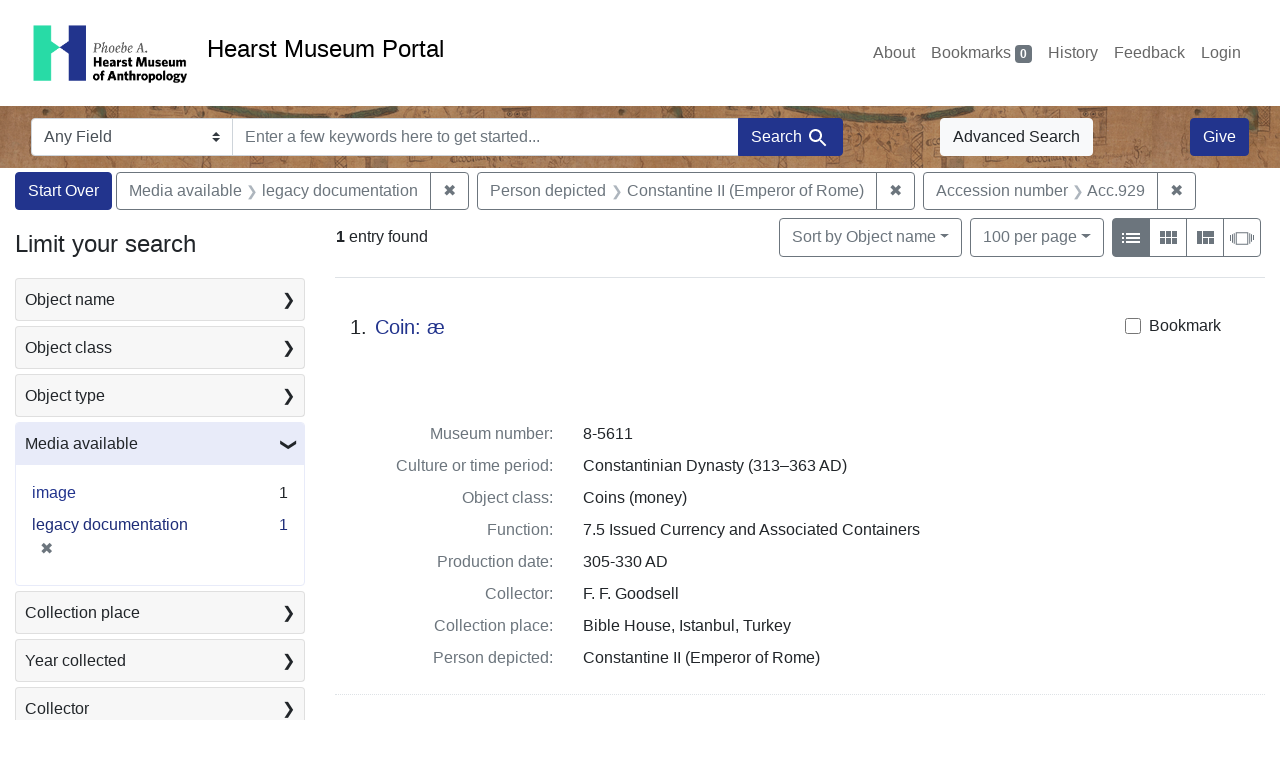

--- FILE ---
content_type: text/html; charset=UTF-8
request_url: https://portal.hearstmuseum.berkeley.edu/?f%5Bmedia_available_ss%5D%5B%5D=legacy+documentation&f%5Bobjaccno_ss%5D%5B%5D=Acc.929&f%5Bobjpersondepicted_ss%5D%5B%5D=Constantine+II+%28Emperor+of+Rome%29&per_page=100
body_size: 1876
content:
<!DOCTYPE html>
<html lang="en">
<head>
    <meta charset="utf-8">
    <meta name="viewport" content="width=device-width, initial-scale=1">
    <title></title>
    <style>
        body {
            font-family: "Arial";
        }
    </style>
    <script type="text/javascript">
    window.awsWafCookieDomainList = [];
    window.gokuProps = {
"key":"AQIDAHjcYu/GjX+QlghicBgQ/7bFaQZ+m5FKCMDnO+vTbNg96AGnsJGnZ+3aiBJ/OvDq3uT9AAAAfjB8BgkqhkiG9w0BBwagbzBtAgEAMGgGCSqGSIb3DQEHATAeBglghkgBZQMEAS4wEQQMxaKLzRMrU29Lf6EdAgEQgDtig2yrir3gPRVdxMqIGGw1Hb741cNKtHbFzZ1HZ4B5AOjsgVtnYORvr/DOeiRwS/PKS6mDt9IeUcsXhQ==",
          "iv":"CgAHSzh51AAAAeb/",
          "context":"vyoodK3NMPj2CjDJFMlhYDf1H94z0WUU66BxchDNwG1eySwcEkTnSY73TNuc/EN4/QZAz+XIW4y/N0z0gnQ9oHRrpZCOfcZxfxVGiKA9BQ1J/BCN6B5Ekbkl8HHbtkIQQD6AdStC8pbKQ3oUYOj50eMO7COxuEZBWWp6JWsRYu1cAURxs8m0q4x9cpwP0fjgUXl3+C4NGckV9X7y9ZrFGgOm4B61Q3Km8XPHMB5E+7KaUZyxD/G2/dKVRYA/aST3isc9Dkciyacc42VtXxaUfsQG0CYpfRvWnP0lgjkopD9NEW7kXBEvZgIDVbZ6hWMQXjRS6wm+afpbtvAht2n5UnHDDHeSBjuuUYSJA+hvNfH/r9lg6Jg1WA=="
};
    </script>
    <script src="https://974b475a716f.9203e88a.us-west-2.token.awswaf.com/974b475a716f/17c49ca3d867/797901c5f1ed/challenge.js"></script>
</head>
<body>
    <div id="challenge-container"></div>
    <script type="text/javascript">
        AwsWafIntegration.saveReferrer();
        AwsWafIntegration.checkForceRefresh().then((forceRefresh) => {
            if (forceRefresh) {
                AwsWafIntegration.forceRefreshToken().then(() => {
                    window.location.reload(true);
                });
            } else {
                AwsWafIntegration.getToken().then(() => {
                    window.location.reload(true);
                });
            }
        });
    </script>
    <noscript>
        <h1>JavaScript is disabled</h1>
        In order to continue, we need to verify that you're not a robot.
        This requires JavaScript. Enable JavaScript and then reload the page.
    </noscript>
</body>
</html>

--- FILE ---
content_type: text/html; charset=utf-8
request_url: https://portal.hearstmuseum.berkeley.edu/?f%5Bmedia_available_ss%5D%5B%5D=legacy+documentation&f%5Bobjaccno_ss%5D%5B%5D=Acc.929&f%5Bobjpersondepicted_ss%5D%5B%5D=Constantine+II+%28Emperor+of+Rome%29&per_page=100
body_size: 8596
content:



<!DOCTYPE html>
<html class="no-js" lang="en">
  <head>
    <!-- Google tag (gtag.js) -->
    <!-- CS-9131 -->
    <script async src="https://www.googletagmanager.com/gtag/js?id=G-NZEBDB60GQ"></script>
    <script>
      window.dataLayer = window.dataLayer || [];
      function gtag(){dataLayer.push(arguments);}
      gtag('js', new Date());

      gtag('config', 'G-NZEBDB60GQ');
    </script>

    <!-- HMP-380 -->
    <script async src='https://siteimproveanalytics.com/js/siteanalyze_6294756.js'></script>

    <meta charset="utf-8">
    <meta http-equiv="Content-Type" content="text/html; charset=utf-8">
    <meta name="viewport" content="width=device-width, initial-scale=1, shrink-to-fit=no">

    <!-- Internet Explorer use the highest version available -->
    <meta http-equiv="X-UA-Compatible" content="IE=edge">

    <title>Media available: legacy documentation / Person depicted: Constantine II (Emperor of Rome) / Accession number: Acc.929 - Hearst Museum Portal Search Results</title>
    <link href="https://portal.hearstmuseum.berkeley.edu/catalog/opensearch.xml" title="Hearst Museum Portal" type="application/opensearchdescription+xml" rel="search" />
    <link rel="icon" type="image/x-icon" href="/assets/favicon-d533effe18fa6d9a39460e538b0d08befe5c76c7491b9834ec5f980137926046.png" />
    <link rel="stylesheet" href="/assets/application-a6949ceb1e4aa59f889c76f4c1801e36e2585035c4b4cf80cdf3dd156b4411be.css" media="all" />
    <script src="/assets/application-259ee017fd9a8722ab452651f01d10bf484797daee30149bf2e2b61549316aa7.js"></script>

    <meta name="csrf-param" content="authenticity_token" />
<meta name="csrf-token" content="kfTgnZYzP3zRTmwV1Q34YIZ4FF1jqd0NnJhTYsuzerqRDrsYCJFDrd8CoP7UWepJapTIj8ICtgsu1hg-3zij6g" />
      <meta name="totalResults" content="1" />
<meta name="startIndex" content="0" />
<meta name="itemsPerPage" content="100" />

  <link rel="alternate" type="application/rss+xml" title="RSS for results" href="/catalog.rss?f%5Bmedia_available_ss%5D%5B%5D=legacy+documentation&amp;f%5Bobjaccno_ss%5D%5B%5D=Acc.929&amp;f%5Bobjpersondepicted_ss%5D%5B%5D=Constantine+II+%28Emperor+of+Rome%29&amp;per_page=100" />
  <link rel="alternate" type="application/atom+xml" title="Atom for results" href="/catalog.atom?f%5Bmedia_available_ss%5D%5B%5D=legacy+documentation&amp;f%5Bobjaccno_ss%5D%5B%5D=Acc.929&amp;f%5Bobjpersondepicted_ss%5D%5B%5D=Constantine+II+%28Emperor+of+Rome%29&amp;per_page=100" />
  <link rel="alternate" type="application/json" title="JSON" href="/catalog.json?f%5Bmedia_available_ss%5D%5B%5D=legacy+documentation&amp;f%5Bobjaccno_ss%5D%5B%5D=Acc.929&amp;f%5Bobjpersondepicted_ss%5D%5B%5D=Constantine+II+%28Emperor+of+Rome%29&amp;per_page=100" />


    <meta name="twitter:card" content="summary">
<meta name="twitter:site" content="@hearstmuseum">
  <meta property="og:url"         content="https://hearstmuseum.berkeley.edu/"/>
  <meta property="og:title"       content="Hearst Museum of Anthropology" />
  <!-- meta property="og:creator"     content="Phoebe A. Hearst Museum of Anthropology" / -->
  <meta property="og:description" content="Online collection" />
  <meta property="og:image"       content="https://hearstmuseum.berkeley.edu/wp-content/themes/phoebe/images/logo.svg" />
  <meta property="twitter:image:alt" content="PAHMA"/>



  </head>
  <body class="blacklight-catalog blacklight-catalog-index">
    <nav id="skip-link" role="navigation" aria-label="Skip links">
      <a class="element-invisible element-focusable rounded-bottom py-2 px-3" data-turbolinks="false" href="#search_field">Skip to search</a>
      <a class="element-invisible element-focusable rounded-bottom py-2 px-3" data-turbolinks="false" href="#main-container">Skip to main content</a>
          <a class="element-invisible element-focusable rounded-bottom py-2 px-3" data-turbolinks="false" href="#documents">Skip to first result</a>

    </nav>
    <nav class="navbar navbar-expand-md navbar-light topbar" role="navigation">
  <div class="container-fluid pl-0">
    <a class="home-link" href="/" title="Hearst Museum collection portal homepage">
      <img class="header-logo" src="/header-logo-pahma.png" alt="Hearst Museum logo">
      <span href="/">Hearst Museum Portal</span>
    </a>
    <button class="navbar-toggler ml-3" type="button" data-toggle="collapse" data-bs-toggle="collapse" data-target="#user-util-collapse" data-bs-target="#user-util-collapse" aria-controls="user-util-collapse" aria-expanded="false" aria-label="Toggle navigation">
      <span class="navbar-toggler-icon"></span>
    </button>
    <div class="collapse navbar-collapse justify-content-end pl-3 pl-md-0" id="user-util-collapse">
      <div class="navbar-right">
  <ul aria-label="main navigation links" class="nav navbar-nav">
    <li class="nav-item"><a class="nav-link" target="_blank" href="https://hearstmuseum.berkeley.edu/about-portal/">About</a></li>
    
      <li><a id="bookmarks_nav" class="nav-link" href="/bookmarks">
  Bookmarks
<span class="badge badge-secondary bg-secondary" data-role='bookmark-counter'>0</span>
</a></li>

      <li><a aria-label="Search History" class="nav-link" href="/search_history">History</a>
</li>
    <li class="nav-item"><a class="nav-link" target="_blank" href="https://hearstmuseum.berkeley.edu/portal-feedback/">Feedback</a></li>

    <li class="nav-item">
      <a class="nav-link" href="/users/sign_in">Login</a>
    </li>
  </ul>
</div>

    </div>
  </div>
</nav>

<div class="navbar navbar-search navbar-light bg-light mb-1" style="background-image: url(/pahma_17-379a-c.png); width:100%" role="search">
  <div class="container-fluid">
    <form class="search-query-form" action="https://portal.hearstmuseum.berkeley.edu/" accept-charset="UTF-8" method="get">
  <input type="hidden" name="f[media_available_ss][]" value="legacy documentation" autocomplete="off" />
<input type="hidden" name="f[objaccno_ss][]" value="Acc.929" autocomplete="off" />
<input type="hidden" name="f[objpersondepicted_ss][]" value="Constantine II (Emperor of Rome)" autocomplete="off" />
<input type="hidden" name="per_page" value="100" autocomplete="off" />
    <label for="search-bar-search_field" class="sr-only visually-hidden">Search in</label>
  <div class="input-group">
    

      <select name="search_field" id="search-bar-search_field" class="custom-select form-select search-field" autocomplete="off"><option value="text">Any Field</option>
<option value="objmusno_s_lower">Museum number</option>
<option value="objaltnum_ss">Alternate number</option>
<option value="objaccno_ss">Accession number</option>
<option value="objname_txt">Object name</option>
<option value="objobjectclass_txt">Object class</option>
<option value="objdescr_txt">Description</option>
<option value="anonymousdonor_txt">Donor</option>
<option value="objfcp_txt">Collection place</option>
<option value="objpp_txt">Production place</option>
<option value="objassoccult_txt">Culture or time period</option>
<option value="objmaker_txt">Maker or artist</option>
<option value="objcollector_txt">Collector</option>
<option value="objcolldate_txt">Collection date</option>
<option value="objmaterials_txt">Materials</option>
<option value="taxon_txt">Taxon</option>
<option value="objpersondepicted_txt">Person depicted</option>
<option value="objplacedepicted_txt">Place depicted</option>
<option value="objculturedepicted_txt">Culture depicted</option>
<option value="objinscrtext_txt">Inscription</option>
<option value="objtype_txt">Object type</option>
<option value="objfilecode_txt">Function</option>
<option value="objcontextuse_txt">Context of use</option>
<option value="objkeelingser_txt">Keeling series</option>
<option value="objdept_txt">Department</option>
<option value="loan_info_txt">Loans</option></select>

    <input type="text" name="q" id="search-bar-q" placeholder="Enter a few keywords here to get started..." class="search-q q form-control rounded-0" autocomplete="on" aria-label="search for keywords" data-autocomplete-enabled="false" />

    <span class="input-group-append">
      
      <button class="btn btn-primary search-btn" type="submit" id="search-bar-search"><span class="submit-search-text">Search</span><span class="blacklight-icons blacklight-icon-search" aria-hidden="true"><?xml version="1.0"?>
<svg width="24" height="24" viewBox="0 0 24 24" role="img">
  <path fill="none" d="M0 0h24v24H0V0z"/>
  <path d="M15.5 14h-.79l-.28-.27C15.41 12.59 16 11.11 16 9.5 16 5.91 13.09 3 9.5 3S3 5.91 3 9.5 5.91 16 9.5 16c1.61 0 3.09-.59 4.23-1.57l.27.28v.79l5 4.99L20.49 19l-4.99-5zm-6 0C7.01 14 5 11.99 5 9.5S7.01 5 9.5 5 14 7.01 14 9.5 11.99 14 9.5 14z"/>
</svg>
</span></button>
    </span>
  </div>
</form>

      <a class="btn btn-light my-1" href="/advanced?f%5Bmedia_available_ss%5D%5B%5D=legacy+documentation&amp;f%5Bobjaccno_ss%5D%5B%5D=Acc.929&amp;f%5Bobjpersondepicted_ss%5D%5B%5D=Constantine+II+%28Emperor+of+Rome%29&amp;per_page=100">Advanced Search</a>
      <a class="btn btn-primary my-1" href="https://hearstmuseum.berkeley.edu/give/">Give</a>
    </div>
  </div>
</div>

  <main id="main-container" class="container-fluid" role="main" aria-label="Main content">
      <h1 class="sr-only visually-hidden top-content-title">Search</h1>

      <div id="appliedParams" class="clearfix constraints-container">
      <h2 class="sr-only visually-hidden">Search Constraints</h2>

      <a class="catalog_startOverLink btn btn-primary" aria-label="Start Over Search" href="/">Start Over</a>

      <span class="constraints-label sr-only visually-hidden">You searched for:</span>
      
<span class="btn-group applied-filter constraint filter filter-media_available_ss">
  <span class="constraint-value btn btn-outline-secondary">
      <span class="filter-name">Media available</span>
      <span class="filter-value">legacy documentation</span>
  </span>
    <a class="btn btn-outline-secondary remove" href="/?f%5Bobjaccno_ss%5D%5B%5D=Acc.929&amp;f%5Bobjpersondepicted_ss%5D%5B%5D=Constantine+II+%28Emperor+of+Rome%29&amp;per_page=100">
      <span class="remove-icon" aria-hidden="true">✖</span>
      <span class="sr-only visually-hidden">
        Remove constraint Media available: legacy documentation
      </span>
</a></span>



<span class="btn-group applied-filter constraint filter filter-objpersondepicted_ss">
  <span class="constraint-value btn btn-outline-secondary">
      <span class="filter-name">Person depicted</span>
      <span class="filter-value">Constantine II (Emperor of Rome)</span>
  </span>
    <a class="btn btn-outline-secondary remove" href="/?f%5Bmedia_available_ss%5D%5B%5D=legacy+documentation&amp;f%5Bobjaccno_ss%5D%5B%5D=Acc.929&amp;per_page=100">
      <span class="remove-icon" aria-hidden="true">✖</span>
      <span class="sr-only visually-hidden">
        Remove constraint Person depicted: Constantine II (Emperor of Rome)
      </span>
</a></span>



<span class="btn-group applied-filter constraint filter filter-objaccno_ss">
  <span class="constraint-value btn btn-outline-secondary">
      <span class="filter-name">Accession number</span>
      <span class="filter-value">Acc.929</span>
  </span>
    <a class="btn btn-outline-secondary remove" href="/?f%5Bmedia_available_ss%5D%5B%5D=legacy+documentation&amp;f%5Bobjpersondepicted_ss%5D%5B%5D=Constantine+II+%28Emperor+of+Rome%29&amp;per_page=100">
      <span class="remove-icon" aria-hidden="true">✖</span>
      <span class="sr-only visually-hidden">
        Remove constraint Accession number: Acc.929
      </span>
</a></span>


    </div>



    <div class="row">
  <div class="col-md-12">
    <div id="main-flashes">
      <div class="flash_messages">
    
    
    
    
</div>

    </div>
  </div>
</div>


    <div class="row">
          <section id="content" class="col-lg-9 order-last" aria-label="search results">
      
  





<div id="sortAndPerPage" class="sort-pagination d-md-flex justify-content-between" role="navigation" aria-label="Results">
  <section class="pagination">
      <div class="page-links">
      <span class="page-entries">
        <strong>1</strong> entry found
      </span>
    </div>

</section>

  <div class="search-widgets">
          <div id="sort-dropdown" class="btn-group sort-dropdown">
  <button name="button" type="submit" class="btn btn-outline-secondary dropdown-toggle" aria-expanded="false" data-toggle="dropdown" data-bs-toggle="dropdown">Sort<span class="d-none d-sm-inline"> by Object name</span><span class="caret"></span></button>

  <div class="dropdown-menu" role="menu">
      <a class="dropdown-item active" role="menuitem" aria-current="page" href="/?f%5Bmedia_available_ss%5D%5B%5D=legacy+documentation&amp;f%5Bobjaccno_ss%5D%5B%5D=Acc.929&amp;f%5Bobjpersondepicted_ss%5D%5B%5D=Constantine+II+%28Emperor+of+Rome%29&amp;per_page=100&amp;sort=objname_sort+asc">Object name</a>
      <a class="dropdown-item " role="menuitem" href="/?f%5Bmedia_available_ss%5D%5B%5D=legacy+documentation&amp;f%5Bobjaccno_ss%5D%5B%5D=Acc.929&amp;f%5Bobjpersondepicted_ss%5D%5B%5D=Constantine+II+%28Emperor+of+Rome%29&amp;per_page=100&amp;sort=objsortnum_s+asc">Museum number</a>
  </div>
</div>



          <span class="sr-only visually-hidden">Number of results to display per page</span>
  <div id="per_page-dropdown" class="btn-group per_page-dropdown">
  <button name="button" type="submit" class="btn btn-outline-secondary dropdown-toggle" aria-expanded="false" data-toggle="dropdown" data-bs-toggle="dropdown">100<span class="sr-only visually-hidden"> per page</span><span class="d-none d-sm-inline"> per page</span><span class="caret"></span></button>

  <div class="dropdown-menu" role="menu">
      <a class="dropdown-item " role="menuitem" href="/?f%5Bmedia_available_ss%5D%5B%5D=legacy+documentation&amp;f%5Bobjaccno_ss%5D%5B%5D=Acc.929&amp;f%5Bobjpersondepicted_ss%5D%5B%5D=Constantine+II+%28Emperor+of+Rome%29&amp;per_page=10">10<span class="sr-only visually-hidden"> per page</span></a>
      <a class="dropdown-item " role="menuitem" href="/?f%5Bmedia_available_ss%5D%5B%5D=legacy+documentation&amp;f%5Bobjaccno_ss%5D%5B%5D=Acc.929&amp;f%5Bobjpersondepicted_ss%5D%5B%5D=Constantine+II+%28Emperor+of+Rome%29&amp;per_page=20">20<span class="sr-only visually-hidden"> per page</span></a>
      <a class="dropdown-item " role="menuitem" href="/?f%5Bmedia_available_ss%5D%5B%5D=legacy+documentation&amp;f%5Bobjaccno_ss%5D%5B%5D=Acc.929&amp;f%5Bobjpersondepicted_ss%5D%5B%5D=Constantine+II+%28Emperor+of+Rome%29&amp;per_page=50">50<span class="sr-only visually-hidden"> per page</span></a>
      <a class="dropdown-item active" role="menuitem" aria-current="page" href="/?f%5Bmedia_available_ss%5D%5B%5D=legacy+documentation&amp;f%5Bobjaccno_ss%5D%5B%5D=Acc.929&amp;f%5Bobjpersondepicted_ss%5D%5B%5D=Constantine+II+%28Emperor+of+Rome%29&amp;per_page=100">100<span class="sr-only visually-hidden"> per page</span></a>
  </div>
</div>


        <div class="view-type">
  <span class="sr-only visually-hidden">View results as: </span>
  <div class="view-type-group btn-group">
      <a title="List view" class="btn btn-outline-secondary btn-icon view-type-list active" href="/?f%5Bmedia_available_ss%5D%5B%5D=legacy+documentation&amp;f%5Bobjaccno_ss%5D%5B%5D=Acc.929&amp;f%5Bobjpersondepicted_ss%5D%5B%5D=Constantine+II+%28Emperor+of+Rome%29&amp;per_page=100&amp;view=list">
  <span class="blacklight-icons blacklight-icon-list" aria-hidden="true"><?xml version="1.0"?>
<svg width="24" height="24" viewBox="0 0 24 24" role="img">
  <path d="M3 13h2v-2H3v2zm0 4h2v-2H3v2zm0-8h2V7H3v2zm4 4h14v-2H7v2zm0 4h14v-2H7v2zM7 7v2h14V7H7z"/>
  <path d="M0 0h24v24H0z" fill="none"/>
</svg>
</span>
  <span class="caption">List view</span>
</a>
      <a title="Gallery view" class="btn btn-outline-secondary btn-icon view-type-gallery " href="/?f%5Bmedia_available_ss%5D%5B%5D=legacy+documentation&amp;f%5Bobjaccno_ss%5D%5B%5D=Acc.929&amp;f%5Bobjpersondepicted_ss%5D%5B%5D=Constantine+II+%28Emperor+of+Rome%29&amp;per_page=100&amp;view=gallery">
  <span class="blacklight-icons blacklight-icon-gallery" aria-hidden="true"><?xml version="1.0"?>
<svg width="24" height="24" viewBox="0 0 24 24" role="img">
  <path fill="none" d="M0 0h24v24H0V0z"/>
  <path d="M4 11h5V5H4v6zm0 7h5v-6H4v6zm6 0h5v-6h-5v6zm6 0h5v-6h-5v6zm-6-7h5V5h-5v6zm6-6v6h5V5h-5z"/>
</svg>
</span>
  <span class="caption">Gallery view</span>
</a>
      <a title="Masonry view" class="btn btn-outline-secondary btn-icon view-type-masonry " href="/?f%5Bmedia_available_ss%5D%5B%5D=legacy+documentation&amp;f%5Bobjaccno_ss%5D%5B%5D=Acc.929&amp;f%5Bobjpersondepicted_ss%5D%5B%5D=Constantine+II+%28Emperor+of+Rome%29&amp;per_page=100&amp;view=masonry">
  <span class="blacklight-icons blacklight-icon-masonry" aria-hidden="true"><?xml version="1.0"?>
<svg width="24" height="24" viewBox="0 0 24 24" role="img">
  <path fill="none" d="M0 0h24v24H0V0z"/>
  <path d="M10 18h5v-6h-5v6zm-6 0h5V5H4v13zm12 0h5v-6h-5v6zM10 5v6h11V5H10z"/>
</svg>
</span>
  <span class="caption">Masonry view</span>
</a>
      <a title="Slideshow view" class="btn btn-outline-secondary btn-icon view-type-slideshow " href="/?f%5Bmedia_available_ss%5D%5B%5D=legacy+documentation&amp;f%5Bobjaccno_ss%5D%5B%5D=Acc.929&amp;f%5Bobjpersondepicted_ss%5D%5B%5D=Constantine+II+%28Emperor+of+Rome%29&amp;per_page=100&amp;view=slideshow">
  <span class="blacklight-icons blacklight-icon-slideshow" aria-hidden="true"><?xml version="1.0" encoding="UTF-8"?>
<svg width="24" height="24" viewBox="0 0 25 24" role="img">
  <path d="m1 9v6h-1v-6zm6-3h12v13h-13v-13zm11 1h-11v11h11zm-13 0v11h-1v-11zm-2 1v9h-1v-9zm18-1v11h-1v-11zm2 1v8h-1v-8zm2 1v5h-1v-5z"/>
</svg>
</span>
  <span class="caption">Slideshow view</span>
</a>
  </div>
</div>


</div>
</div>


<h2 class="sr-only visually-hidden">Search Results</h2>

  <div id="documents" class="documents-list" tabindex="-1">
  <article data-document-id="96b42692-0888-44d0-8ae9-66bb90f452af" data-document-counter="1" itemscope="itemscope" itemtype="http://schema.org/Thing" class="document document-position-1">
  
        <div class="documentHeader row">

  <h3 class="index_title document-title-heading col-sm-9 col-lg-10">
      <span class="document-counter">
        1. 
      </span>
    <a data-context-href="/catalog/96b42692-0888-44d0-8ae9-66bb90f452af/track?counter=1&amp;document_id=96b42692-0888-44d0-8ae9-66bb90f452af&amp;per_page=100&amp;search_id=112530963" href="/catalog/96b42692-0888-44d0-8ae9-66bb90f452af">Coin: æ</a>
  </h3>

      <div class="index-document-functions col-sm-3 col-lg-2">
        <form class="bookmark-toggle" data-doc-id="96b42692-0888-44d0-8ae9-66bb90f452af" data-present="In Bookmarks&lt;span class=&quot;sr-only&quot;&gt;: Coin: æ, museum number 8-5611. Search result 1&lt;/span&gt;" data-absent="Bookmark &lt;span class=&quot;sr-only&quot;&gt;Coin: æ, museum number 8-5611. Search result 1&lt;/span&gt;" data-inprogress="Saving..." action="/bookmarks/96b42692-0888-44d0-8ae9-66bb90f452af" accept-charset="UTF-8" method="post"><input type="hidden" name="_method" value="put" autocomplete="off" /><input type="hidden" name="authenticity_token" value="-ENUt_QaRLkiEn376L4aQYfTXRGpfWwUhtaaiXxDJwBda1uuk93FRk_77b-YDT-y4O6isNn9mPvlX0-em8c1rw" autocomplete="off" />
  <input type="submit" name="commit" value="Bookmark" id="bookmark_toggle_96b42692-0888-44d0-8ae9-66bb90f452af" class="bookmark-add btn btn-outline-secondary" data-disable-with="Bookmark" />
</form>


</div>

</div>


  <div class="document-thumbnail">
      <a data-context-href="/catalog/96b42692-0888-44d0-8ae9-66bb90f452af/track?counter=1&amp;document_id=96b42692-0888-44d0-8ae9-66bb90f452af&amp;per_page=100&amp;search_id=112530963" aria-hidden="true" tabindex="-1" href="/catalog/96b42692-0888-44d0-8ae9-66bb90f452af"><img alt="Hearst Museum object titled Coin: æ, accession number 8-5611, described as Coin; Probably Constantine II. 305-330 AD based on reverse style. Obverse: Bust of Constans facing left. Reverse: PROVIDENTIAE CAESS. Camp-gate with 2 turrets, star above." src="https://webapps.cspace.berkeley.edu/pahma/imageserver/blobs/7d45e83b-c06c-4dd7-82d9/derivatives/Medium/content" /></a>
  </div>

<dl class="document-metadata dl-invert row">
    <dt class="blacklight-objmusno_s col-md-3">    Museum number:
</dt>
  <dd class="col-md-9 blacklight-objmusno_s">    8-5611
</dd>

    <dt class="blacklight-objassoccult_ss col-md-3">    Culture or time period:
</dt>
  <dd class="col-md-9 blacklight-objassoccult_ss">    Constantinian Dynasty (313–363 AD)
</dd>

    <dt class="blacklight-objobjectclass_ss col-md-3">    Object class:
</dt>
  <dd class="col-md-9 blacklight-objobjectclass_ss">    Coins (money)
</dd>

    <dt class="blacklight-objfilecode_ss col-md-3">    Function:
</dt>
  <dd class="col-md-9 blacklight-objfilecode_ss">    7.5 Issued Currency and Associated Containers
</dd>

    <dt class="blacklight-objproddate_s col-md-3">    Production date:
</dt>
  <dd class="col-md-9 blacklight-objproddate_s">    305-330 AD
</dd>

    <dt class="blacklight-objcollector_ss col-md-3">    Collector:
</dt>
  <dd class="col-md-9 blacklight-objcollector_ss">    F. F. Goodsell
</dd>

    <dt class="blacklight-objfcp_s col-md-3">    Collection place:
</dt>
  <dd class="col-md-9 blacklight-objfcp_s">    Bible House, Istanbul, Turkey
</dd>

    <dt class="blacklight-objpersondepicted_ss col-md-3">    Person depicted:
</dt>
  <dd class="col-md-9 blacklight-objpersondepicted_ss">    Constantine II (Emperor of Rome)
</dd>

</dl>



  
</article>
</div>





    </section>

    <section id="sidebar" class="page-sidebar col-lg-3 order-first" aria-label="limit your search">
          <div id="facets" class="facets sidenav facets-toggleable-md">
  <div class="facets-header">
    <h2 class="facets-heading">Limit your search</h2>

    <button class="navbar-toggler navbar-toggler-right" type="button" data-toggle="collapse" data-target="#facet-panel-collapse" data-bs-toggle="collapse" data-bs-target="#facet-panel-collapse" aria-controls="facet-panel-collapse" aria-expanded="false" aria-label="Toggle facets">
      <span class="navbar-toggler-icon"></span>
</button>  </div>

  <div id="facet-panel-collapse" class="facets-collapse collapse">
      <div class="card facet-limit blacklight-objname_s ">
  <h3 class="card-header p-0 facet-field-heading" id="facet-objname_s-header">
    <button
      type="button"
      class="btn w-100 d-block btn-block p-2 text-start text-left collapse-toggle collapsed"
      data-toggle="collapse"
      data-bs-toggle="collapse"
      data-target="#facet-objname_s"
      data-bs-target="#facet-objname_s"
      aria-expanded="false"
    >
          Object name

      <span aria-hidden="true">❯</span>
    </button>
  </h3>
  <div
    id="facet-objname_s"
    aria-labelledby="facet-objname_s-header"
    class="panel-collapse facet-content collapse "
    role="region"
  >
    <div class="card-body">
              
    <ul aria-label="Object name options" class="facet-values list-unstyled">
      <li><span class="facet-label"><a class="facet-select" rel="nofollow" href="/?f%5Bmedia_available_ss%5D%5B%5D=legacy+documentation&amp;f%5Bobjaccno_ss%5D%5B%5D=Acc.929&amp;f%5Bobjname_s%5D%5B%5D=Coin%3A+%C3%A6&amp;f%5Bobjpersondepicted_ss%5D%5B%5D=Constantine+II+%28Emperor+of+Rome%29&amp;per_page=100">Coin: æ</a></span><span class="facet-count">1<span class="sr-only"> objects</span></span></li>
    </ul>




    </div>
  </div>
</div>

<div class="card facet-limit blacklight-objobjectclasstree_ss ">
  <h3 class="card-header p-0 facet-field-heading" id="facet-objobjectclasstree_ss-header">
    <button
      type="button"
      class="btn w-100 d-block btn-block p-2 text-start text-left collapse-toggle collapsed"
      data-toggle="collapse"
      data-bs-toggle="collapse"
      data-target="#facet-objobjectclasstree_ss"
      data-bs-target="#facet-objobjectclasstree_ss"
      aria-expanded="false"
    >
          Object class

      <span aria-hidden="true">❯</span>
    </button>
  </h3>
  <div
    id="facet-objobjectclasstree_ss"
    aria-labelledby="facet-objobjectclasstree_ss-header"
    class="panel-collapse facet-content collapse "
    role="region"
  >
    <div class="card-body">
              
    <ul aria-label="Object class options" class="facet-values list-unstyled">
      <li><span class="facet-label"><a class="facet-select" rel="nofollow" href="/?f%5Bmedia_available_ss%5D%5B%5D=legacy+documentation&amp;f%5Bobjaccno_ss%5D%5B%5D=Acc.929&amp;f%5Bobjobjectclasstree_ss%5D%5B%5D=Coins+%28money%29&amp;f%5Bobjpersondepicted_ss%5D%5B%5D=Constantine+II+%28Emperor+of+Rome%29&amp;per_page=100">Coins (money)</a></span><span class="facet-count">1<span class="sr-only"> objects</span></span></li><li><span class="facet-label"><a class="facet-select" rel="nofollow" href="/?f%5Bmedia_available_ss%5D%5B%5D=legacy+documentation&amp;f%5Bobjaccno_ss%5D%5B%5D=Acc.929&amp;f%5Bobjobjectclasstree_ss%5D%5B%5D=Exchange+media+%28objects%29&amp;f%5Bobjpersondepicted_ss%5D%5B%5D=Constantine+II+%28Emperor+of+Rome%29&amp;per_page=100">Exchange media (objects)</a></span><span class="facet-count">1<span class="sr-only"> objects</span></span></li><li><span class="facet-label"><a class="facet-select" rel="nofollow" href="/?f%5Bmedia_available_ss%5D%5B%5D=legacy+documentation&amp;f%5Bobjaccno_ss%5D%5B%5D=Acc.929&amp;f%5Bobjobjectclasstree_ss%5D%5B%5D=Money+%28objects%29&amp;f%5Bobjpersondepicted_ss%5D%5B%5D=Constantine+II+%28Emperor+of+Rome%29&amp;per_page=100">Money (objects)</a></span><span class="facet-count">1<span class="sr-only"> objects</span></span></li>
    </ul>




    </div>
  </div>
</div>

<div class="card facet-limit blacklight-objtype_s ">
  <h3 class="card-header p-0 facet-field-heading" id="facet-objtype_s-header">
    <button
      type="button"
      class="btn w-100 d-block btn-block p-2 text-start text-left collapse-toggle collapsed"
      data-toggle="collapse"
      data-bs-toggle="collapse"
      data-target="#facet-objtype_s"
      data-bs-target="#facet-objtype_s"
      aria-expanded="false"
    >
          Object type

      <span aria-hidden="true">❯</span>
    </button>
  </h3>
  <div
    id="facet-objtype_s"
    aria-labelledby="facet-objtype_s-header"
    class="panel-collapse facet-content collapse "
    role="region"
  >
    <div class="card-body">
              
    <ul aria-label="Object type options" class="facet-values list-unstyled">
      <li><span class="facet-label"><a class="facet-select" rel="nofollow" href="/?f%5Bmedia_available_ss%5D%5B%5D=legacy+documentation&amp;f%5Bobjaccno_ss%5D%5B%5D=Acc.929&amp;f%5Bobjpersondepicted_ss%5D%5B%5D=Constantine+II+%28Emperor+of+Rome%29&amp;f%5Bobjtype_s%5D%5B%5D=archaeology&amp;per_page=100">archaeology</a></span><span class="facet-count">1<span class="sr-only"> objects</span></span></li>
    </ul>




    </div>
  </div>
</div>

<div class="card facet-limit blacklight-media_available_ss facet-limit-active">
  <h3 class="card-header p-0 facet-field-heading" id="facet-media_available_ss-header">
    <button
      type="button"
      class="btn w-100 d-block btn-block p-2 text-start text-left collapse-toggle "
      data-toggle="collapse"
      data-bs-toggle="collapse"
      data-target="#facet-media_available_ss"
      data-bs-target="#facet-media_available_ss"
      aria-expanded="true"
    >
          Media available

      <span aria-hidden="true">❯</span>
    </button>
  </h3>
  <div
    id="facet-media_available_ss"
    aria-labelledby="facet-media_available_ss-header"
    class="panel-collapse facet-content collapse show"
    role="region"
  >
    <div class="card-body">
              
    <ul aria-label="Media available options" class="facet-values list-unstyled">
      <li><span class="facet-label"><a class="facet-select" rel="nofollow" href="/?f%5Bmedia_available_ss%5D%5B%5D=legacy+documentation&amp;f%5Bmedia_available_ss%5D%5B%5D=image&amp;f%5Bobjaccno_ss%5D%5B%5D=Acc.929&amp;f%5Bobjpersondepicted_ss%5D%5B%5D=Constantine+II+%28Emperor+of+Rome%29&amp;per_page=100">image</a></span><span class="facet-count">1<span class="sr-only"> objects</span></span></li><li><span class="facet-label"><span class="selected">legacy documentation</span><a class="remove" rel="nofollow" href="/?f%5Bobjaccno_ss%5D%5B%5D=Acc.929&amp;f%5Bobjpersondepicted_ss%5D%5B%5D=Constantine+II+%28Emperor+of+Rome%29&amp;per_page=100"><span class="remove-icon" aria-hidden="true">✖</span><span class="sr-only visually-hidden">Remove constraint Media available: legacy documentation</span></a></span><span class="selected facet-count">1<span class="sr-only"> objects</span></span></li>
    </ul>




    </div>
  </div>
</div>

<div class="card facet-limit blacklight-objfcptree_ss ">
  <h3 class="card-header p-0 facet-field-heading" id="facet-objfcptree_ss-header">
    <button
      type="button"
      class="btn w-100 d-block btn-block p-2 text-start text-left collapse-toggle collapsed"
      data-toggle="collapse"
      data-bs-toggle="collapse"
      data-target="#facet-objfcptree_ss"
      data-bs-target="#facet-objfcptree_ss"
      aria-expanded="false"
    >
          Collection place

      <span aria-hidden="true">❯</span>
    </button>
  </h3>
  <div
    id="facet-objfcptree_ss"
    aria-labelledby="facet-objfcptree_ss-header"
    class="panel-collapse facet-content collapse "
    role="region"
  >
    <div class="card-body">
              
    <ul aria-label="Collection place options" class="facet-values list-unstyled">
      <li><span class="facet-label"><a class="facet-select" rel="nofollow" href="/?f%5Bmedia_available_ss%5D%5B%5D=legacy+documentation&amp;f%5Bobjaccno_ss%5D%5B%5D=Acc.929&amp;f%5Bobjfcptree_ss%5D%5B%5D=Asia&amp;f%5Bobjpersondepicted_ss%5D%5B%5D=Constantine+II+%28Emperor+of+Rome%29&amp;per_page=100">Asia</a></span><span class="facet-count">1<span class="sr-only"> objects</span></span></li><li><span class="facet-label"><a class="facet-select" rel="nofollow" href="/?f%5Bmedia_available_ss%5D%5B%5D=legacy+documentation&amp;f%5Bobjaccno_ss%5D%5B%5D=Acc.929&amp;f%5Bobjfcptree_ss%5D%5B%5D=Bible+House%2C+Istanbul%2C+Turkey&amp;f%5Bobjpersondepicted_ss%5D%5B%5D=Constantine+II+%28Emperor+of+Rome%29&amp;per_page=100">Bible House, Istanbul, Turkey</a></span><span class="facet-count">1<span class="sr-only"> objects</span></span></li><li><span class="facet-label"><a class="facet-select" rel="nofollow" href="/?f%5Bmedia_available_ss%5D%5B%5D=legacy+documentation&amp;f%5Bobjaccno_ss%5D%5B%5D=Acc.929&amp;f%5Bobjfcptree_ss%5D%5B%5D=Istanbul%2C+Marmara+region%2C+Turkey&amp;f%5Bobjpersondepicted_ss%5D%5B%5D=Constantine+II+%28Emperor+of+Rome%29&amp;per_page=100">Istanbul, Marmara region, Turkey</a></span><span class="facet-count">1<span class="sr-only"> objects</span></span></li><li><span class="facet-label"><a class="facet-select" rel="nofollow" href="/?f%5Bmedia_available_ss%5D%5B%5D=legacy+documentation&amp;f%5Bobjaccno_ss%5D%5B%5D=Acc.929&amp;f%5Bobjfcptree_ss%5D%5B%5D=Marmara+region%2C+Turkey&amp;f%5Bobjpersondepicted_ss%5D%5B%5D=Constantine+II+%28Emperor+of+Rome%29&amp;per_page=100">Marmara region, Turkey</a></span><span class="facet-count">1<span class="sr-only"> objects</span></span></li><li><span class="facet-label"><a class="facet-select" rel="nofollow" href="/?f%5Bmedia_available_ss%5D%5B%5D=legacy+documentation&amp;f%5Bobjaccno_ss%5D%5B%5D=Acc.929&amp;f%5Bobjfcptree_ss%5D%5B%5D=Middle+East&amp;f%5Bobjpersondepicted_ss%5D%5B%5D=Constantine+II+%28Emperor+of+Rome%29&amp;per_page=100">Middle East</a></span><span class="facet-count">1<span class="sr-only"> objects</span></span></li><li><span class="facet-label"><a class="facet-select" rel="nofollow" href="/?f%5Bmedia_available_ss%5D%5B%5D=legacy+documentation&amp;f%5Bobjaccno_ss%5D%5B%5D=Acc.929&amp;f%5Bobjfcptree_ss%5D%5B%5D=Turkey&amp;f%5Bobjpersondepicted_ss%5D%5B%5D=Constantine+II+%28Emperor+of+Rome%29&amp;per_page=100">Turkey</a></span><span class="facet-count">1<span class="sr-only"> objects</span></span></li><li><span class="facet-label"><a class="facet-select" rel="nofollow" href="/?f%5Bmedia_available_ss%5D%5B%5D=legacy+documentation&amp;f%5Bobjaccno_ss%5D%5B%5D=Acc.929&amp;f%5Bobjfcptree_ss%5D%5B%5D=Western+Asia&amp;f%5Bobjpersondepicted_ss%5D%5B%5D=Constantine+II+%28Emperor+of+Rome%29&amp;per_page=100">Western Asia</a></span><span class="facet-count">1<span class="sr-only"> objects</span></span></li>
    </ul>




    </div>
  </div>
</div>

<div class="card facet-limit blacklight-objcolldate_begin_i ">
  <h3 class="card-header p-0 facet-field-heading" id="facet-objcolldate_begin_i-header">
    <button
      type="button"
      class="btn w-100 d-block btn-block p-2 text-start text-left collapse-toggle collapsed"
      data-toggle="collapse"
      data-bs-toggle="collapse"
      data-target="#facet-objcolldate_begin_i"
      data-bs-target="#facet-objcolldate_begin_i"
      aria-expanded="false"
    >
          Year collected

      <span aria-hidden="true">❯</span>
    </button>
  </h3>
  <div
    id="facet-objcolldate_begin_i"
    aria-labelledby="facet-objcolldate_begin_i-header"
    class="panel-collapse facet-content collapse "
    role="region"
  >
    <div class="card-body">
          <div class="limit_content range_limit objcolldate_begin_i-config blrl-plot-config">

      <!-- no results profile if missing is selected -->
        <!-- you can hide this if you want, but it has to be on page if you want
             JS slider and calculated facets to show up, JS sniffs it. -->
        <div class="profile">
        </div>

        <form class="range_limit subsection form-inline range_objcolldate_begin_i d-flex justify-content-center" action="https://portal.hearstmuseum.berkeley.edu/" accept-charset="UTF-8" method="get">
  <input type="hidden" name="f[media_available_ss][]" value="legacy documentation" autocomplete="off" />
<input type="hidden" name="f[objaccno_ss][]" value="Acc.929" autocomplete="off" />
<input type="hidden" name="f[objpersondepicted_ss][]" value="Constantine II (Emperor of Rome)" autocomplete="off" />
<input type="hidden" name="per_page" value="100" autocomplete="off" />

  <div class="input-group input-group-sm mb-3 flex-nowrap range-limit-input-group">
    <input type="number" name="range[objcolldate_begin_i][begin]" id="range-objcolldate_begin_i-begin" class="form-control text-center range_begin" /><label class="sr-only visually-hidden" for="range-objcolldate_begin_i-begin">Year collected range begin</label>
    <input type="number" name="range[objcolldate_begin_i][end]" id="range-objcolldate_begin_i-end" class="form-control text-center range_end" /><label class="sr-only visually-hidden" for="range-objcolldate_begin_i-end">Year collected range end</label>
    <div class="input-group-append">
      <input type="submit" value="Apply" class="submit btn btn-secondary" aria-label="Apply Year collected range limits" data-disable-with="Apply" />
    </div>
  </div>
</form>

        <div class="more_facets"><a data-blacklight-modal="trigger" href="/catalog/facet/objcolldate_begin_i?f%5Bmedia_available_ss%5D%5B%5D=legacy+documentation&amp;f%5Bobjaccno_ss%5D%5B%5D=Acc.929&amp;f%5Bobjpersondepicted_ss%5D%5B%5D=Constantine+II+%28Emperor+of+Rome%29&amp;per_page=100">View larger <span aria-hidden="true">&raquo;</span><span class="sr-only">Year collected</span></a></div>

          <ul class="facet-values list-unstyled missing subsection">
  <li><span class="facet-label"><a class="facet-select" rel="nofollow" href="/?f%5Bmedia_available_ss%5D%5B%5D=legacy+documentation&amp;f%5Bobjaccno_ss%5D%5B%5D=Acc.929&amp;f%5Bobjpersondepicted_ss%5D%5B%5D=Constantine+II+%28Emperor+of+Rome%29&amp;per_page=100&amp;range%5B-objcolldate_begin_i%5D%5B%5D=%5B%2A+TO+%2A%5D">[Missing]</a></span><span class="facet-count">1<span class="sr-only"> objects</span></span></li>
</ul>

    </div>


    </div>
  </div>
</div>

<div class="card facet-limit blacklight-objcollector_ss ">
  <h3 class="card-header p-0 facet-field-heading" id="facet-objcollector_ss-header">
    <button
      type="button"
      class="btn w-100 d-block btn-block p-2 text-start text-left collapse-toggle collapsed"
      data-toggle="collapse"
      data-bs-toggle="collapse"
      data-target="#facet-objcollector_ss"
      data-bs-target="#facet-objcollector_ss"
      aria-expanded="false"
    >
          Collector

      <span aria-hidden="true">❯</span>
    </button>
  </h3>
  <div
    id="facet-objcollector_ss"
    aria-labelledby="facet-objcollector_ss-header"
    class="panel-collapse facet-content collapse "
    role="region"
  >
    <div class="card-body">
              
    <ul aria-label="Collector options" class="facet-values list-unstyled">
      <li><span class="facet-label"><a class="facet-select" rel="nofollow" href="/?f%5Bmedia_available_ss%5D%5B%5D=legacy+documentation&amp;f%5Bobjaccno_ss%5D%5B%5D=Acc.929&amp;f%5Bobjcollector_ss%5D%5B%5D=F.+F.+Goodsell&amp;f%5Bobjpersondepicted_ss%5D%5B%5D=Constantine+II+%28Emperor+of+Rome%29&amp;per_page=100">F. F. Goodsell</a></span><span class="facet-count">1<span class="sr-only"> objects</span></span></li>
    </ul>




    </div>
  </div>
</div>

<div class="card facet-limit blacklight-anonymousdonor_ss ">
  <h3 class="card-header p-0 facet-field-heading" id="facet-anonymousdonor_ss-header">
    <button
      type="button"
      class="btn w-100 d-block btn-block p-2 text-start text-left collapse-toggle collapsed"
      data-toggle="collapse"
      data-bs-toggle="collapse"
      data-target="#facet-anonymousdonor_ss"
      data-bs-target="#facet-anonymousdonor_ss"
      aria-expanded="false"
    >
          Donor

      <span aria-hidden="true">❯</span>
    </button>
  </h3>
  <div
    id="facet-anonymousdonor_ss"
    aria-labelledby="facet-anonymousdonor_ss-header"
    class="panel-collapse facet-content collapse "
    role="region"
  >
    <div class="card-body">
              
    <ul aria-label="Donor options" class="facet-values list-unstyled">
      <li><span class="facet-label"><a class="facet-select" rel="nofollow" href="/?f%5Banonymousdonor_ss%5D%5B%5D=Doe+Library+%28UC+Berkeley%29&amp;f%5Bmedia_available_ss%5D%5B%5D=legacy+documentation&amp;f%5Bobjaccno_ss%5D%5B%5D=Acc.929&amp;f%5Bobjpersondepicted_ss%5D%5B%5D=Constantine+II+%28Emperor+of+Rome%29&amp;per_page=100">Doe Library (UC Berkeley)</a></span><span class="facet-count">1<span class="sr-only"> objects</span></span></li>
    </ul>




    </div>
  </div>
</div>

<div class="card facet-limit blacklight-objculturetree_ss ">
  <h3 class="card-header p-0 facet-field-heading" id="facet-objculturetree_ss-header">
    <button
      type="button"
      class="btn w-100 d-block btn-block p-2 text-start text-left collapse-toggle collapsed"
      data-toggle="collapse"
      data-bs-toggle="collapse"
      data-target="#facet-objculturetree_ss"
      data-bs-target="#facet-objculturetree_ss"
      aria-expanded="false"
    >
          Culture or time period

      <span aria-hidden="true">❯</span>
    </button>
  </h3>
  <div
    id="facet-objculturetree_ss"
    aria-labelledby="facet-objculturetree_ss-header"
    class="panel-collapse facet-content collapse "
    role="region"
  >
    <div class="card-body">
              
    <ul aria-label="Culture or time period options" class="facet-values list-unstyled">
      <li><span class="facet-label"><a class="facet-select" rel="nofollow" href="/?f%5Bmedia_available_ss%5D%5B%5D=legacy+documentation&amp;f%5Bobjaccno_ss%5D%5B%5D=Acc.929&amp;f%5Bobjculturetree_ss%5D%5B%5D=Classical+Civilizations&amp;f%5Bobjpersondepicted_ss%5D%5B%5D=Constantine+II+%28Emperor+of+Rome%29&amp;per_page=100">Classical Civilizations</a></span><span class="facet-count">1<span class="sr-only"> objects</span></span></li><li><span class="facet-label"><a class="facet-select" rel="nofollow" href="/?f%5Bmedia_available_ss%5D%5B%5D=legacy+documentation&amp;f%5Bobjaccno_ss%5D%5B%5D=Acc.929&amp;f%5Bobjculturetree_ss%5D%5B%5D=Classical+Rome&amp;f%5Bobjpersondepicted_ss%5D%5B%5D=Constantine+II+%28Emperor+of+Rome%29&amp;per_page=100">Classical Rome</a></span><span class="facet-count">1<span class="sr-only"> objects</span></span></li><li><span class="facet-label"><a class="facet-select" rel="nofollow" href="/?f%5Bmedia_available_ss%5D%5B%5D=legacy+documentation&amp;f%5Bobjaccno_ss%5D%5B%5D=Acc.929&amp;f%5Bobjculturetree_ss%5D%5B%5D=Constantinian+Dynasty+%28313%E2%80%93363+AD%29&amp;f%5Bobjpersondepicted_ss%5D%5B%5D=Constantine+II+%28Emperor+of+Rome%29&amp;per_page=100">Constantinian Dynasty (313–363 AD)</a></span><span class="facet-count">1<span class="sr-only"> objects</span></span></li><li><span class="facet-label"><a class="facet-select" rel="nofollow" href="/?f%5Bmedia_available_ss%5D%5B%5D=legacy+documentation&amp;f%5Bobjaccno_ss%5D%5B%5D=Acc.929&amp;f%5Bobjculturetree_ss%5D%5B%5D=Old+World+%28Africa%2C+Asia+and+Europe%29&amp;f%5Bobjpersondepicted_ss%5D%5B%5D=Constantine+II+%28Emperor+of+Rome%29&amp;per_page=100">Old World (Africa, Asia and Europe)</a></span><span class="facet-count">1<span class="sr-only"> objects</span></span></li><li><span class="facet-label"><a class="facet-select" rel="nofollow" href="/?f%5Bmedia_available_ss%5D%5B%5D=legacy+documentation&amp;f%5Bobjaccno_ss%5D%5B%5D=Acc.929&amp;f%5Bobjculturetree_ss%5D%5B%5D=Roman+Empire+%2827+BC%E2%80%93395+AD%29&amp;f%5Bobjpersondepicted_ss%5D%5B%5D=Constantine+II+%28Emperor+of+Rome%29&amp;per_page=100">Roman Empire (27 BC–395 AD)</a></span><span class="facet-count">1<span class="sr-only"> objects</span></span></li><li><span class="facet-label"><a class="facet-select" rel="nofollow" href="/?f%5Bmedia_available_ss%5D%5B%5D=legacy+documentation&amp;f%5Bobjaccno_ss%5D%5B%5D=Acc.929&amp;f%5Bobjculturetree_ss%5D%5B%5D=United+Roman+Empire+%2827+BC%E2%80%93394+AD%29&amp;f%5Bobjpersondepicted_ss%5D%5B%5D=Constantine+II+%28Emperor+of+Rome%29&amp;per_page=100">United Roman Empire (27 BC–394 AD)</a></span><span class="facet-count">1<span class="sr-only"> objects</span></span></li>
    </ul>




    </div>
  </div>
</div>

<div class="card facet-limit blacklight-objpersondepicted_ss facet-limit-active">
  <h3 class="card-header p-0 facet-field-heading" id="facet-objpersondepicted_ss-header">
    <button
      type="button"
      class="btn w-100 d-block btn-block p-2 text-start text-left collapse-toggle "
      data-toggle="collapse"
      data-bs-toggle="collapse"
      data-target="#facet-objpersondepicted_ss"
      data-bs-target="#facet-objpersondepicted_ss"
      aria-expanded="true"
    >
          Person depicted

      <span aria-hidden="true">❯</span>
    </button>
  </h3>
  <div
    id="facet-objpersondepicted_ss"
    aria-labelledby="facet-objpersondepicted_ss-header"
    class="panel-collapse facet-content collapse show"
    role="region"
  >
    <div class="card-body">
              
    <ul aria-label="Person depicted options" class="facet-values list-unstyled">
      <li><span class="facet-label"><span class="selected">Constantine II (Emperor of Rome)</span><a class="remove" rel="nofollow" href="/?f%5Bmedia_available_ss%5D%5B%5D=legacy+documentation&amp;f%5Bobjaccno_ss%5D%5B%5D=Acc.929&amp;per_page=100"><span class="remove-icon" aria-hidden="true">✖</span><span class="sr-only visually-hidden">Remove constraint Person depicted: Constantine II (Emperor of Rome)</span></a></span><span class="selected facet-count">1<span class="sr-only"> objects</span></span></li>
    </ul>




    </div>
  </div>
</div>

<div class="card facet-limit blacklight-objaccno_ss facet-limit-active">
  <h3 class="card-header p-0 facet-field-heading" id="facet-objaccno_ss-header">
    <button
      type="button"
      class="btn w-100 d-block btn-block p-2 text-start text-left collapse-toggle "
      data-toggle="collapse"
      data-bs-toggle="collapse"
      data-target="#facet-objaccno_ss"
      data-bs-target="#facet-objaccno_ss"
      aria-expanded="true"
    >
          Accession number

      <span aria-hidden="true">❯</span>
    </button>
  </h3>
  <div
    id="facet-objaccno_ss"
    aria-labelledby="facet-objaccno_ss-header"
    class="panel-collapse facet-content collapse show"
    role="region"
  >
    <div class="card-body">
              
    <ul aria-label="Accession number options" class="facet-values list-unstyled">
      <li><span class="facet-label"><span class="selected">Acc.929</span><a class="remove" rel="nofollow" href="/?f%5Bmedia_available_ss%5D%5B%5D=legacy+documentation&amp;f%5Bobjpersondepicted_ss%5D%5B%5D=Constantine+II+%28Emperor+of+Rome%29&amp;per_page=100"><span class="remove-icon" aria-hidden="true">✖</span><span class="sr-only visually-hidden">Remove constraint Accession number: Acc.929</span></a></span><span class="selected facet-count">1<span class="sr-only"> objects</span></span></li>
    </ul>




    </div>
  </div>
</div>

<div class="card facet-limit blacklight-objpp_ss ">
  <h3 class="card-header p-0 facet-field-heading" id="facet-objpp_ss-header">
    <button
      type="button"
      class="btn w-100 d-block btn-block p-2 text-start text-left collapse-toggle collapsed"
      data-toggle="collapse"
      data-bs-toggle="collapse"
      data-target="#facet-objpp_ss"
      data-bs-target="#facet-objpp_ss"
      aria-expanded="false"
    >
          Production place

      <span aria-hidden="true">❯</span>
    </button>
  </h3>
  <div
    id="facet-objpp_ss"
    aria-labelledby="facet-objpp_ss-header"
    class="panel-collapse facet-content collapse "
    role="region"
  >
    <div class="card-body">
              
    <ul aria-label="Production place options" class="facet-values list-unstyled">
      <li><span class="facet-label"><a class="facet-select" rel="nofollow" href="/?f%5Bmedia_available_ss%5D%5B%5D=legacy+documentation&amp;f%5Bobjaccno_ss%5D%5B%5D=Acc.929&amp;f%5Bobjpersondepicted_ss%5D%5B%5D=Constantine+II+%28Emperor+of+Rome%29&amp;f%5Bobjpp_ss%5D%5B%5D=Siscia+%28ancient+city%29&amp;per_page=100">Siscia (ancient city)</a></span><span class="facet-count">1<span class="sr-only"> objects</span></span></li>
    </ul>




    </div>
  </div>
</div>

<div class="card facet-limit blacklight-objaccdate_begin_is ">
  <h3 class="card-header p-0 facet-field-heading" id="facet-objaccdate_begin_is-header">
    <button
      type="button"
      class="btn w-100 d-block btn-block p-2 text-start text-left collapse-toggle collapsed"
      data-toggle="collapse"
      data-bs-toggle="collapse"
      data-target="#facet-objaccdate_begin_is"
      data-bs-target="#facet-objaccdate_begin_is"
      aria-expanded="false"
    >
          Accession year

      <span aria-hidden="true">❯</span>
    </button>
  </h3>
  <div
    id="facet-objaccdate_begin_is"
    aria-labelledby="facet-objaccdate_begin_is-header"
    class="panel-collapse facet-content collapse "
    role="region"
  >
    <div class="card-body">
          <div class="limit_content range_limit objaccdate_begin_is-config blrl-plot-config">

      <!-- no results profile if missing is selected -->
        <!-- you can hide this if you want, but it has to be on page if you want
             JS slider and calculated facets to show up, JS sniffs it. -->
        <div class="profile">

              <div class="distribution subsection chart_js">
                <!-- if  we already fetched segments from solr, display them
                     here. Otherwise, display a link to fetch them, which JS
                     will AJAX fetch.  -->
                  <a class="load_distribution" href="https://portal.hearstmuseum.berkeley.edu/catalog/range_limit?f%5Bmedia_available_ss%5D%5B%5D=legacy+documentation&amp;f%5Bobjaccno_ss%5D%5B%5D=Acc.929&amp;f%5Bobjpersondepicted_ss%5D%5B%5D=Constantine+II+%28Emperor+of+Rome%29&amp;per_page=100&amp;range_end=1947&amp;range_field=objaccdate_begin_is&amp;range_start=1947">View distribution</a>
              </div>
            <p class="range subsection slider_js">
              Current results range from <span class="min">1947</span> to <span class="max">1947</span>
            </p>
        </div>

        <form class="range_limit subsection form-inline range_objaccdate_begin_is d-flex justify-content-center" action="https://portal.hearstmuseum.berkeley.edu/" accept-charset="UTF-8" method="get">
  <input type="hidden" name="f[media_available_ss][]" value="legacy documentation" autocomplete="off" />
<input type="hidden" name="f[objaccno_ss][]" value="Acc.929" autocomplete="off" />
<input type="hidden" name="f[objpersondepicted_ss][]" value="Constantine II (Emperor of Rome)" autocomplete="off" />
<input type="hidden" name="per_page" value="100" autocomplete="off" />

  <div class="input-group input-group-sm mb-3 flex-nowrap range-limit-input-group">
    <input type="number" name="range[objaccdate_begin_is][begin]" id="range-objaccdate_begin_is-begin" class="form-control text-center range_begin" /><label class="sr-only visually-hidden" for="range-objaccdate_begin_is-begin">Accession year range begin</label>
    <input type="number" name="range[objaccdate_begin_is][end]" id="range-objaccdate_begin_is-end" class="form-control text-center range_end" /><label class="sr-only visually-hidden" for="range-objaccdate_begin_is-end">Accession year range end</label>
    <div class="input-group-append">
      <input type="submit" value="Apply" class="submit btn btn-secondary" aria-label="Apply Accession year range limits" data-disable-with="Apply" />
    </div>
  </div>
</form>

        <div class="more_facets"><a data-blacklight-modal="trigger" href="/catalog/facet/objaccdate_begin_is?f%5Bmedia_available_ss%5D%5B%5D=legacy+documentation&amp;f%5Bobjaccno_ss%5D%5B%5D=Acc.929&amp;f%5Bobjpersondepicted_ss%5D%5B%5D=Constantine+II+%28Emperor+of+Rome%29&amp;per_page=100">View larger <span aria-hidden="true">&raquo;</span><span class="sr-only">Accession year</span></a></div>

    </div>


    </div>
  </div>
</div>

<div class="card facet-limit blacklight-objfilecode_ss ">
  <h3 class="card-header p-0 facet-field-heading" id="facet-objfilecode_ss-header">
    <button
      type="button"
      class="btn w-100 d-block btn-block p-2 text-start text-left collapse-toggle collapsed"
      data-toggle="collapse"
      data-bs-toggle="collapse"
      data-target="#facet-objfilecode_ss"
      data-bs-target="#facet-objfilecode_ss"
      aria-expanded="false"
    >
          Function

      <span aria-hidden="true">❯</span>
    </button>
  </h3>
  <div
    id="facet-objfilecode_ss"
    aria-labelledby="facet-objfilecode_ss-header"
    class="panel-collapse facet-content collapse "
    role="region"
  >
    <div class="card-body">
              
    <ul aria-label="Function options" class="facet-values list-unstyled">
      <li><span class="facet-label"><a class="facet-select" rel="nofollow" href="/?f%5Bmedia_available_ss%5D%5B%5D=legacy+documentation&amp;f%5Bobjaccno_ss%5D%5B%5D=Acc.929&amp;f%5Bobjfilecode_ss%5D%5B%5D=7.5+Issued+Currency+and+Associated+Containers&amp;f%5Bobjpersondepicted_ss%5D%5B%5D=Constantine+II+%28Emperor+of+Rome%29&amp;per_page=100">7.5 Issued Currency and Associated Containers</a></span><span class="facet-count">1<span class="sr-only"> objects</span></span></li>
    </ul>




    </div>
  </div>
</div>

</div></div>



    </section>

    </div>
  </main>

    <script src="https://use.fontawesome.com/4c5d5212e2.js"></script>
<footer class="site-footer">
  <div class="container">
    <div class="row">
      <div class="col-sm-12 col-md-6 col-lg-3">
        <p class="footer-logo">
          <a href="https://hearstmuseum.berkeley.edu/" class="d-block">
            <img src="/pahma_footer-logo.svg" alt="Phoebe A. Hearst Museum of Anthropology">
          </a>
        </p>
        <p>Proudly located at:</p>
        <a href="http://www.berkeley.edu" class="d-block">
          <img class="berkeley-logo" src="/berkeley.svg" alt="University of California, Berkeley">
        </a>
      </div>
      <div class="col-sm-12 col-md-6 col-lg-3">
        <ul id="menu-footer-nav-items" aria-label="secondary navigation links">
          <li class="menu-item">
            <a href="https://hearstmuseum.berkeley.edu/about/" class="nav-link">About</a>
          </li>
          <li class="menu-item">
            <a href="https://hearstmuseum.berkeley.edu/events/" class="nav-link">Events</a>
          </li>
          <li class="menu-item">
            <a href="https://hearstmuseum.berkeley.edu/request-a-research-visit/" class="nav-link">Request A Research Visit</a>
          </li>
          <li class="menu-item">
            <a href="https://hearstmuseum.berkeley.edu/descendant-communities/" class="nav-link">Descendant Communities</a>
          </li>
          <li class="menu-item">
            <a href="https://hearstmuseum.berkeley.edu/policies-services-fees/" class="nav-link">Policies, Services <span aria-hidden="true">&amp;</span><span class="sr-only">and</span> Fees</a>
          </li>
        </ul>
      </div>
      <div class="col-sm-12 col-md-6 col-lg-3">
        <h2 class="h4">Contact</h2>
        <address>103 Anthropology and Art Practice Building #3712
          University of California, Berkeley
          Berkeley, CA 94720-3712
        </address>
        <a class="telephone" href="tel:+1-510-642-3682"><i class="fa fa-mobile" aria-hidden="true"></i>510-642-3682</a>
      </div>
      <div class="col-sm-12 col-md-6 col-lg-3">
        <h2 id="social-media-heading" class="h4">Connect</h2>
        <div class="social">
          <ul aria-labelledby="social-media-heading">
            <li>
              <a href="https://www.facebook.com/hearstmuseum/" class="nav-link" title="Facebook profile, Phoebe Hearst Museum "><i class="fa fa-facebook" aria-hidden="false" role="img" aria-label="Facebook"></i></a>
            </li>
            <li>
              <a href="https://twitter.com/hearstmuseum" class="nav-link" title="Twitter profile, Phoebe Hearst Museum"><i class="fa fa-twitter" aria-hidden="false" role="img" aria-label="Twitter"></i></a>
            </li>
            <li>
              <a href="https://www.instagram.com/hearstmuseum/" class="nav-link" title="Instagram profile, Phoebe Hearst Museum"><i class="fa fa-instagram" aria-hidden="false" role="img" aria-label="Instagram"></i></a>
            </li>
            <!-- <li><a href="#"><i class="fa fa-google-plus" aria-hidden="true"></i></a></li> -->
          </ul>
        </div>
        <div class="copyright">
          <p>
            &copy; 2026 The Regents of the University of California, all rights reserved.
            <a href="https://hearstmuseum.berkeley.edu/privacy-policy/">Privacy&nbsp;Policy</a>
          </p>
          <p>Committed to
            <a href="https://dap.berkeley.edu/get-help/report-web-accessibility-issue">accessibility</a>
            <span aria-hidden="true">&amp;</span><span class="sr-only">and</span>
            <a href="https://ophd.berkeley.edu/policies-and-procedures/nondiscrimination-policy-statement">nondiscrimination</a>.
          </p>
        </div>
      </div>
    </div>
  </div>
</footer>

    <div
  id="blacklight-modal"
  aria-hidden="true"
  aria-labelledby="modal-title"
  class="modal fade"
  role="dialog"
>
  <div id="focus-trap-begin"></div>
    <div class="modal-dialog modal-lg" role="document">
      <div class="modal-content">
      </div>
    </div>
  <div id="focus-trap-end"></div>
</div>

  </body>
</html>


--- FILE ---
content_type: text/html; charset=utf-8
request_url: https://portal.hearstmuseum.berkeley.edu/catalog/range_limit?f%5Bmedia_available_ss%5D%5B%5D=legacy+documentation&f%5Bobjaccno_ss%5D%5B%5D=Acc.929&f%5Bobjpersondepicted_ss%5D%5B%5D=Constantine+II+%28Emperor+of+Rome%29&per_page=100&range_end=1947&range_field=objaccdate_begin_is&range_start=1947
body_size: 669
content:
<ul class="facet-values list-unstyled ">
  <li><span class="facet-label"><a class="facet-select" rel="nofollow" href="/?f%5Bmedia_available_ss%5D%5B%5D=legacy+documentation&amp;f%5Bobjaccno_ss%5D%5B%5D=Acc.929&amp;f%5Bobjpersondepicted_ss%5D%5B%5D=Constantine+II+%28Emperor+of+Rome%29&amp;per_page=100&amp;range%5Bobjaccdate_begin_is%5D%5Bbegin%5D=1947&amp;range%5Bobjaccdate_begin_is%5D%5Bend%5D=1947&amp;range_end=1947&amp;range_field=objaccdate_begin_is&amp;range_start=1947"><span class="single" data-blrl-single="1947">1947</span></a></span><span class="facet-count">1<span class="sr-only"> objects</span></span></li>
</ul>

